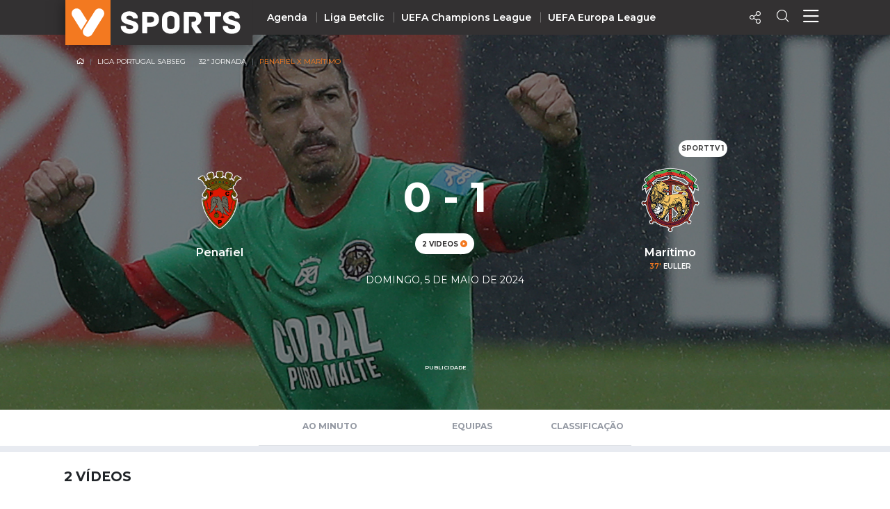

--- FILE ---
content_type: text/html; charset=UTF-8
request_url: https://vsports.pt/vsports/jogo/ii-liga/penafiel-maritimo/17154
body_size: 16683
content:
<!doctype html>
<html lang="pt">
<!-- nº content0--><!-- url contenthttps://sportscam.vsports.pt/api/content/count/by/event/16201/?country=US--><head>
    
    <meta charset="utf-8">
    <meta http-equiv="X-UA-Compatible" content="IE=edge">
    
<meta property="fb:pages" content="679169712182282" />
<title>Penafiel 0-1 Marítimo</title>
<meta name="description" content="Penafiel 0-1 Marítimo - Destaques - Veja o Resumo do Jogo,  Golos, Casos e outros lances assim como os últimos Confrontos entre as equipas."></meta>
<meta property="og:url" content="https://vsports.pt/vsports/jogo/ii-liga/penafiel-maritimo/17154" />
<meta property="og:type" content="website" />
<meta property="og:description" content="Penafiel 0-1 Marítimo - Destaques - Veja o Resumo do Jogo,  Golos, Casos e outros lances assim como os últimos Confrontos entre as equipas." />
<meta property="og:image" content="https://organizer-assets.vsports.pt/media/game_cover/Foto_22_copy.webp" />
<meta property="og:image:type" content="image/jpeg" />
<meta property="og:image:width" content="400" />
<meta property="og:image:height" content="300" />
<meta name="title" content="Penafiel 0-1 Marítimo" />
<meta property="og:title" content="Penafiel 0-1 Marítimo">
<link rel="image_src" href="https://organizer-assets.vsports.pt/media/game_cover/Foto_22_copy.webp" />
<meta name="twitter:card" content="summary_large_image" />
<meta name="twitter:site" content="@vsports_pt" />
<meta name="twitter:creator" content="@vsports_pt" />
<meta name="twitter:title" content="Penafiel 0-1 Marítimo" />
<meta name="twitter:description" content="Penafiel 0-1 Marítimo - Destaques - Veja o Resumo do Jogo,  Golos, Casos e outros lances assim como os últimos Confrontos entre as equipas." />
<meta name="twitter:image" content="https://organizer-assets.vsports.pt/media/game_cover/Foto_22_copy.webp">    <meta id="viewport" name="viewport" content="width=device-width, minimum-scale=1.0, maximum-scale=1.0, initial-scale=1, shrink-to-fit=no">
    <!-- Ligação aos widgets OPTA -->
    <link rel="stylesheet" href="//code.jquery.com/ui/1.12.0/themes/base/jquery-ui.css">
    <link rel="stylesheet" href="//secure.widget.cloud.opta.net/v3/css/v3-mobile.football.opta-widgets.css">
    <link rel="stylesheet" href="//secure.widget.cloud.opta.net/v3/css/v3.football.opta-widgets.css">
    <!-- Fim Ligação aos widgets OPTA -->
    <link rel="stylesheet" media="all" href="/build/css/generic.css">
    <link rel="stylesheet" media="all" href="/css/vsports.css">
    <!-- scripts -->
    <script src="/build/js/script.js" crossorigin="anonymous"></script>
    <script src="//secure.widget.cloud.opta.net/v3/v3.opta-widgets.js"></script>
    <!-- lozad -->
    <script src="https://cdn.jsdelivr.net/npm/lozad/dist/lozad.min.js"></script>
    <!-- Fim dos Scripts -->
    <link rel="icon" sizes="32x32" type="image/png" href="/images/badge_VSPORTS.png">

    <!-- Marcação JSON-LD gerada pelo Assistente de Marcação para Dados Estruturados Google. -->
    <!-- Eventos -->
<script type="application/ld+json">
  {
    "@context": "http://schema.org/",
    "@type": "SportsEvent",
    "eventAttendanceMode": "https://schema.org/MixedEventAttendanceMode",
    "eventStatus": "https://schema.org/EventScheduled",
    "startDate": "2024-05-05T11:00+00:00",   
    "endDate": "2024-05-06T11:00+00:00",       
    "name": "⚽ Penafiel X Marítimo " ,
    "description": "Jogo Liga Portugal SABSEG - 32ª Jornada - Penafiel X Marítimo",
    "image":"https://organizer-assets.vsports.pt/media/game_cover/Foto_22_copy.webp",
    
    "url": "https://vsports.pt/vsports/jogo/ii-liga/penafiel-maritimo/17154",

    "organizer": {
      "@type": "Organization",
      "name": "VSPORTS",
      "url": "https://vsports.pt/vsports/jogo/ii-liga/penafiel-maritimo/17154"
    },
    
    "awayTeam": {
      "@type":"Thing",
      "name":"Marítimo ",
      "image": "https://inductor-assets.vsports.pt/media/team/T0000007_PBdmQ6q.png"
    },
    "homeTeam": {
      "@type":"Thing",
      "name": "Penafiel",
      "image": "https://inductor-assets.vsports.pt/media/team/T0000154.png"
    },
    "location": {
      "@type": "Place",
      "name": "Estádio Municipal 25 de Abril - Penafiel",
      "address": {
        "@type":"PostalAddress",
        "streetAddress" : "Rua Futebol Clube de Penafiel",
        "addressLocality" : "Penafiel",
        "addressCountry" : "PT"
      }
    },
    "offers" : {
      "@type" : "Offer",
      "price" : "0",
      "availability": "https://schema.org/InStock",
      "url": "https://vsports.pt/vsports/jogo/ii-liga/penafiel-maritimo/17154",
      "priceCurrency": "EUR",
      "validFrom": "2015-05-21T12:00"
    },
    "performer":[
      {
      "@type":"Organization",
      "name":"Penafiel"
      },
      {
      "@type":"Organization",
      "name":"Liga Portugal SABSEG"
      }
    ]
  }
</script>
<!-- Bussula -->
<script type="application/ld+json">
{
"@context": "https://schema.org",
  "@type": "BreadcrumbList",
    "itemListElement": [{
      "@type": "ListItem",
      "position": 1,
      "name": "Liga Portugal SABSEG",
      "item": "https://www.vsports.pt/vsports/competicao/ii-liga/24/"
    },{
      "@type": "ListItem",
      "position": 2,
      "name": "32ª Jornada",
      "item": "https://www.vsports.pt/vsports/competicao/ii-liga/24/jornadas/2901"
    }]
}
</script>
    <!-- script moment timezone -->
    <script src="https://cdnjs.cloudflare.com/ajax/libs/moment.js/2.30.1/moment.min.js"></script>
    <script src="https://cdnjs.cloudflare.com/ajax/libs/moment-timezone/0.5.13/moment-timezone-with-data.js"></script>
    <!-- fim script moment timezone -->
    
    <style>
    .gameBanner .imgBanner img {
        max-height: 195px;
    }
    .gameBanner .container p {
        /*font-size: 0.9rem;*/
    }
    @media (min-width: 1200px) {
        .gameBanner .imgBanner img {
            max-height: 540px;
        }
        .gameBanner .container p {
            /*font-size: 1rem;*/
        }
    }
    @media (max-width: 767px) {
        .gameBanner .awayTeam .badge-logo {
            max-height: 30px;
            max-width: 70px;
        }
    }
    </style>
</head>

<body>
    <!-- Header Component -->
    <header class="header">
        <script type="application/ld+json">
{
  "@context":"http://schema.org",
  "@type":"ItemList",
  "itemListElement":[
    {
      "@type":"SiteNavigationElement",
      "position":1,
      "name": "Homepage",
      "description": "Vídeos dos golos e jogadas - VSPORTS",
      "url":"https://www.vsports.pt/"
    },
    {
      "@type":"SiteNavigationElement",
      "position":2,
      "name": "Liga Portugal Betclic",
      "description": "Época 2023/2024 - Liga Portugal Betclic - VSPORTS",
      "url":"https://www.vsports.pt/vsports/competicao/i-liga/24/"
    },
    {
      "@type":"SiteNavigationElement",
      "position":3,
      "name": "Taça de Portugal",
      "description": "Época 2023/2024 - Taça de Portugal Placard - VSPORTS",
      "url":"https://www.vsports.pt/vsports/competicao/taca-portugal/24/"
    },
    {
      "@type":"SiteNavigationElement",
      "position":4,
      "name": "Allianz Cup",
      "description": "Época 2023/2024 - Allianz Cup - VSPORTS",
      "url":"https://www.vsports.pt/vsports/competicao/taca-liga/24/"
    }
  ]
}
</script>

<style type="text/css">
    .header .header--desktop .header__menu-container .col + .col.centro 
    {
        display: block;
    }
    .header .header--desktop .header__menu-container .header__menu-title.centro
    {
        position: relative;
        left: 12%;
    }
    .header .header--desktop .header__menu-container {
        height: 650px;
    }
    .header .header--desktop .header__menu-container .header__menu {
        height: 70%;
    }
    .header .header--desktop .header__menu-container .header__menu-title
    {
        margin-bottom: 30px;
    }
    ul#first li:first-child a {
        color: #f37920;
    }
</style>

<!-- Header Mobile -->
<div class="header--mobile d-lg-none">
    <div class="container-fluid header__wrapper">
        <div class="row header__row">
            <div class="header__left"><img src="/build/imgs/header/mobile/marca.svg" alt="vsports" onclick="javascript:location.href='//www.vsports.pt'"></div>
            <div class="header__middle">
                                
                                <h6 class="text-uppercase pl-2 pt-2"><a href=""></a></h6>
                            </div>
            <div class="header__right">
                <!--<div class="header__right__action"><a href="https://vsports.pt/noticias/"><span class="fas fa-newspaper" aria-hidden="true"></span></a></div>-->
                <!--<div class="header__right__action"><a href="https://vsports.pt/videos/"><span class="fas fa-video" aria-hidden="true"></span></a></div>-->
                <div class="header__right__action" id="social-video">
                    <a class="button"><span class="icon-Share"></span></a>
                    <div class="social twitter share-popover"><span class='icon-Twitter'></span></div>
                    <div class="social Whatsapp share-popover"><span class="icon-Whatsapp"></span></div>
                    <div class="social telegram share-popover"><span class="icon-telegram"></span></div>
                    <div class="social facebook share-popover"><span class='icon-Facebook'></span></div>
                </div>
                <div class="header__right__action">
                    <a href="#!" class="search-link text-decoration-none"><i class="icon-Search"></i></a>
                </div>
                <div class="header__right__action">
                    <a href="#!" class="menu-link text-decoration-none"><i class="icon-Menu"></i></a>
                </div>
            </div>
        </div>
    </div>

    
    <!-- Menu Container -->
    <div class="header__menu-container">
        <!--<div class="header__menu-title">Competição</div>-->
        <div class="header__menu" style="margin-top: 20px;">
            <ul class="col">
                <li><div class="header__menu-title">Nacional</div></li>
                                                <li><a class="" href="https://vsports.pt/vsports/competicao/playoff/25/">Playoff</a></li>
                                                        <li><a class="" href="https://vsports.pt/vsports/competicao/i-liga/30/">Liga Betclic</a></li>
                                                        <li><a class="" href="https://vsports.pt/vsports/competicao/ii-liga/30/">Liga Meu Super</a></li>
                                                        <li><a class="" href="https://vsports.pt/vsports/competicao/taca-portugal/30/">Taça Generali Tranquilidade</a></li>
                                                        <li><a class="" href="https://vsports.pt/vsports/competicao/taca-liga/30/">Allianz Cup</a></li>
                                                        <li><a class="" href="https://vsports.pt/vsports/competicao/supertaca/30/">Supertaça</a></li>
                                    </ul>
            <ul class="col">
                                                <li><a class="" href="https://vsports.pt/vsports/equipa/sporting/v6">Sporting</a></li>
                                                        <li><a class="" href="https://vsports.pt/vsports/equipa/sporting/v15">Benfica</a></li>
                                                        <li><a class="" href="https://vsports.pt/vsports/equipa/fc-porto/v7">FC Porto</a></li>
                                    </ul>
            <ul class="col">
                <li><div class="header__menu-title">Internacional</div></li>
                                                <li><a class="" href="https://vsports.pt/vsports/competicao/champions-league/30/">UEFA Champions League</a></li>
                                                        <li><a class="" href="https://vsports.pt/vsports/competicao/europa-league/30/">UEFA Europa League</a></li>
                                                        <li><a class="" href="https://vsports.pt/vsports/competicao/conference-league/30/">UEFA Conference League</a></li>
                                                        <li><a class="" href="https://vsports.pt/vsports/competicao/premier-league/30/">Premier League</a></li>
                                                        <li><a class="" href="https://vsports.pt/vsports/competicao/bundesliga/30/">Bundesliga</a></li>
                                                        <li><a class="" href="https://vsports.pt/vsports/competicao/la-liga/30/">La Liga</a></li>
                                                        <li><a class="" href="https://vsports.pt/vsports/competicao/serie-a/30/">Serie A</a></li>
                                                        <li><a class="" href="https://vsports.pt/vsports/competicao/ligue-1/30/">Ligue 1</a></li>
                                                        <li><a class="" href="https://vsports.pt/vsports/competicao/super-lig/30/">Süper Lig</a></li>
                                                        <li><a class="" href="https://vsports.pt/vsports/competicao/sa-pro-league/30/">Saudi Pro League</a></li>
                                                        <li><a class="" href="https://vsports.pt/vsports/competicao/mls/30/">MLS</a></li>
                                                        <li><a class="" href="https://vsports.pt/vsports/competicao/br-serie-a/31/">Brasileirão</a></li>
                                                        <li><a class="" href="https://vsports.pt/vsports/competicao/nations-league/25/">UEFA Nations League</a></li>
                                    </ul>
            <ul class="col" id="first">
                                                <li><a class="" href="https://vsports.pt/vsports/agenda/">Agenda</a></li>
                                                        <li><a class="" href="https://vsports.pt/videos/">Vídeos</a></li>
                                                        <li><a class="" href="https://vsports.pt/vsports/playlists/all">Playlists</a></li>
                                                        <li><a class="" href="https://vsports.pt/vsports/match-story/all">MatchStories</a></li>
                                                        <li><a class="" href="https://vsports.pt/noticias/story">Notícias</a></li>
                                    </ul>
        </div>
    </div>
</div>
<!-- Header Desktop -->
<div class="header--desktop d-lg-flex">
    <div class="container header__wrapper">
        <div class="row header__row">
            <div class="header__left">
                <a href="//vsports.pt"><img src="/build/imgs/header/desktop/logo.svg" alt="vsports"></a>
            </div>
            <div class="header__middle">
                <ul>
                                                        <li><a class="" href="https://vsports.pt/vsports/agenda/">Agenda</a></li>
                                                                    <li><a class="" href="https://vsports.pt/vsports/competicao/i-liga/30/">Liga Betclic</a></li>
                                                                    <li><a class="" href="https://vsports.pt/vsports/competicao/champions-league/30/">UEFA Champions League</a></li>
                                                                    <li><a class="" href="https://vsports.pt/vsports/competicao/europa-league/30/">UEFA Europa League</a></li>
                                                </ul>
            </div>
            <div class="header__right">
                <!--<div class="header__right__action"><a href="https://vsports.pt/noticias/"><span class="fas fa-newspaper" aria-hidden="true"></span></a></div>-->
                <!--<div class="header__right__action"><a href="https://vsports.pt/videos/"><span class="fas fa-video" aria-hidden="true"></span></a></div>-->

                <div class="header__right__action">
                    <a class="button"><span class="icon-Share"></span></a>
                    <div class="social twitter share-popover"><span class='icon-Twitter'></span></div>
                    <div class="social facebook share-popover"><span class='icon-Facebook'></span></div>
                </div>
                <div class="header__right__action">
                    <a href="#!" class="search-link text-decoration-none"><span class="icon-Search" aria-hidden="true"></span></a>
                </div>
                <div class="header__right__action">
                    <a href="#!" class="menu-link text-decoration-none"><i class="icon-Menu"></i></a>
                </div>
            </div>
        </div>
    </div>

    <!-- Search Container -->
    <div class="header__search-container">
    <div class="input-row py-3">
        <div class="header__search-icon">
            <i class="icon-Search"></i>
        </div>
        <form id="fb_expand" method="post" action="/search.php">
            <input type="text" class="header__search-input" placeholder="Pesquisar..." aria-label="Search" aria-describedby="button-addon2" id="searchMe">
        </form>
        <div class="header__search-close">
            <i class="icon-Close"></i>
        </div>
    </div>
    <!--<div class="search-tabs">
        <div class="row">
            <div class="col-4 offset-4">
                <ul class="nav nav-tabs">
                    <li class="nav-item">
                        <a class="nav-link active" href="#" data-toggle="tab">Vídeos</a>
                    </li>
                    <li class="nav-item">
                        <a class="nav-link" href="#" data-toggle="tab" id="equipas">Equipas</a>
                    </li>
                    <li class="nav-item">
                        <a class="nav-link" href="#" data-toggle="tab">Jogos</a>
                    </li>
                    <li class="nav-item">
                        <a class="nav-link" href="#" data-toggle="tab">Noticias</a>
                    </li>
                </ul>
            </div>
        </div>
        <hr class="separator">
    </div>-->
    <div class="results">
        <div class="results-selector px-0">
            <div class="row">
                <div class="results-selector-group d-inline-flex col-12 px-0">
                    <div class="results-num col-4">
                        <p id="resultados">Resultados</p>
                    </div>
                    <div class="col-3 offset-1 text-center p-2">
                        <select class="btn-dropdown" id="elementId">
                            <option value="liga-nos">I Liga</option>
                            <option value="ii-liga">II Liga</option>
                            <option value="taca-portugal">Taça de Portugal</option>
                            <option value="allianz-cup">Taça da Liga</option>
                            <!--<option value="premier-league">Liga Inglesa</option>-->
                            <option value="serie-a">Liga Italiana</option>
                        </select>
                    </div>
                    <div class="search-btns text-center p-2 col-4">
                        <div class="row">
                            <div class="col-4 pr-1 pl-1">
                                <button type="button" class="btn btn-outline-secondary active" id="more_dt">+ Recentes</button>
                            </div>
                            <div class="col-5 pr-1 pl-1">
                                <button type="button" class="btn btn-outline-secondary more_vws" id="more_vws">+ Visualizados</button>
                            </div>
                            <div class="col-3 pr-1 pl-1">
                                <button type="button" class="btn btn-outline-secondary" data-toggle="modal" data-target="#filterModal" id="filtro">Filtrar</button>
                            </div>
                        </div>
                    </div>
                </div>
            </div>
        </div>

       <div class="results-container d-none d-sm-block">
            <div class="results-container-grid">
                <!-- Videos -->
                <div id="loading"></div>
                <div class="row pb-4" id="txtHint"></div>
                <div id="feedback"></div>
            </div>
        </div>
         <!--<section class="pub-wrapper">
            <div class="col-3 d-none d-md-block"></div>
            <div class="container  d-flex flex-column justify-content-center col-12 col-md-12 pt-3 pb-4 px-0 mb-2 d-block text-center">
                <p class="text-uppercase text-center">Publicidade</p>
                <div class="d-none d-md-block"><div data-pub="appNexus" data-pub-siteid="SPORTINVEST_Vsports" data-pub-pageid="ARTICLE_ROS" data-pub-formatid="Leaderboard" data-pub-target="cpid=desporto;category=vsports;subcategory=match;" data-pub-lazy="true"></div></div>
                <div class="d-block d-md-none"><div data-pub="appNexus" data-pub-siteid="SPORTINVEST_Vsports" data-pub-pageid="ARTICLE_ROS" data-pub-formatid="MPU" data-pub-target="cpid=desporto;category=vsports;subcategory=match;" style="margin:auto;" data-pub-lazy="true"></div></div>
            </div>
            <div class="col-3 d-none d-md-block"></div>
        </section>-->
    </div>
</div>  
    <!-- Fim Search -->

    <!-- Menu Container -->
    <div class="header__menu-container">
        <div class="header__menu container">
            <div class="row">
                <div class="col">
                <div class="header__menu-title">Nacional</div>
                    <ul class="mb-4">
                                                                <li><a class="" href="https://vsports.pt/vsports/competicao/i-liga/30/">Liga Betclic</a></li>
                                                                        <li><a class="" href="https://vsports.pt/vsports/competicao/ii-liga/30/">Liga Meu Super</a></li>
                                                                        <li><a class="" href="https://vsports.pt/vsports/competicao/taca-liga/30/">Allianz Cup</a></li>
                                                                        <li><a class="" href="https://vsports.pt/vsports/competicao/taca-portugal/30/">Taça Generali Tranquilidade</a></li>
                                                                        <li><a class="" href="https://vsports.pt/vsports/competicao/supertaca/30/">Supertaça</a></li>
                                                                        <li><a class="" href="https://vsports.pt/vsports/competicao/playoff/25/">Playoff</a></li>
                                                    </ul>

                    <ul>
                                                                <li><a class="" href="https://vsports.pt/vsports/equipa/sporting/v6">Sporting</a></li>
                                                                            <li><a class="" href="https://vsports.pt/vsports/equipa/sporting/v15">Benfica</a></li>
                                                                            <li><a class="" href="https://vsports.pt/vsports/equipa/fc-porto/v7">FC Porto</a></li>
                                                        </ul>
                </div>
                <div class="col centro">
                    <div class="header__menu-title centro">Internacional</div>
                    <ul>
                                                                <li><a class="" href="https://vsports.pt/vsports/competicao/champions-league/30/">UEFA Champions League</a></li>
                                                                            <li><a class="" href="https://vsports.pt/vsports/competicao/europa-league/30/">UEFA Europa League</a></li>
                                                                            <li><a class="" href="https://vsports.pt/vsports/competicao/conference-league/30/">UEFA Conference League</a></li>
                                                                            <li><a class="" href="https://vsports.pt/vsports/competicao/premier-league/30/">Premier League</a></li>
                                                                            <li><a class="" href="https://vsports.pt/vsports/competicao/la-liga/30/">La Liga</a></li>
                                                                            <li><a class="" href="https://vsports.pt/vsports/competicao/bundesliga/30/">Bundesliga</a></li>
                                                                            <li><a class="" href="https://vsports.pt/vsports/competicao/serie-a/30/">Serie A</a></li>
                                                                            <li><a class="" href="https://vsports.pt/vsports/competicao/ligue-1/30/">Ligue 1</a></li>
                                                                            <li><a class="" href="https://vsports.pt/vsports/competicao/super-lig/30/">Süper Lig</a></li>
                                                                            <li><a class="" href="https://vsports.pt/vsports/competicao/sa-pro-league/30/">Saudi Pro League</a></li>
                                                                            <li><a class="" href="https://vsports.pt/vsports/competicao/mls/30/">MLS</a></li>
                                                                            <li><a class="" href="https://vsports.pt/vsports/competicao/br-serie-a/31/">Brasileirão</a></li>
                                                                            <li><a class="" href="https://vsports.pt/vsports/competicao/nations-league/25/">UEFA Nations League</a></li>
                                                        </ul>
                </div>
                <div class="col">
                    <ul id="first">
                                                                <li><a class="" href="https://vsports.pt/vsports/agenda/">Agenda</a></li>
                                                                        <li><a class="" href="https://vsports.pt/videos/">Vídeos</a></li>
                                                                        <li><a class="" href="https://vsports.pt/noticias/">Notícias</a></li>
                                                                        <li><a class="" href="https://vsports.pt/vsports/playlists/all">Playlists</a></li>
                                                                        <li><a class="" href="https://vsports.pt/vsports/match-story/all">MatchStories</a></li>
                                                    </ul>
                </div>
            </div>
        </div>
    </div>
</div>

<!-- Search Container Funcionalidades -->

<script>
$(function() {
  var timer;
  $("#searchMe").keyup(function() {
    if (event.keyCode === 13) {
        event.preventDefault();
        return false;
    }
    clearTimeout(timer);
    var ms = 400; // milliseconds
    var val = this.value;
    timer = setTimeout(function() {
      showHint(val);
    }, ms);
  });
});

$('form').on('keypress', function(event) {
  if (event.keyCode === 13) {
    event.preventDefault();
  }
});

var currId;
var addurl = "";
$('a[data-toggle="tab"]').on('shown.bs.tab', function (e) {
  currId = $(e.target).attr("id");
})
$(".header__search-close").click(function() {
    $('#txtHint').empty(); 
    $('#resultados').empty();  
});
$("#more_vws").click(function() {
    $('#more_dt').removeClass('active');
    $(this).addClass("active");
    val = $('.header__search-input').val();
    showHint(val);
});
$("#more_dt").click(function() {
    $('#more_vws').removeClass('active');
    $(this).addClass("active");
    val = $('.header__search-input').val();
    showHint(val);
});
$('select#elementId').on('change', function() {
    //$('#more_dt').removeClass("active");
    //$('#more_vws').removeClass('active');
    val = $('.header__search-input').val();
    showHint(val);
});

$("#filtro").click(function() {
    $(this).addClass("active");
});

function showHint(str) {
    var e = document.getElementById("elementId");
    var value = e.options[e.selectedIndex].value;
    var competicao;
    var addurl = "";
    var query_url = "";

    query_url = "";
    

    if ($("#more_vws").hasClass("active")) {
        addurl = "&sort=views";
    }

    if (value == "liga-nos")
    {
        competicao = "cp=1&";
    }
    else if (value == "taca-portugal")
    {
        competicao = "cp=7&";
    }
    else if (value == "allianz-cup")
    {
        competicao = "cp=9&";
    }
    else if (value == "premier-league")
    {
        competicao = "cp=32&";
    }
    else if (value == "serie-a")
    {
        competicao = "cp=34&";
    }
    else if (value == "ii-liga")
    {
        competicao = "cp=14&";
    }
    else
    {
        competicao = "";
    }

    if (str.length < 4) {
        document.getElementById("txtHint").innerHTML = "";
        return;
    } else {
        var xmlhttp = new XMLHttpRequest();
        xmlhttp.onreadystatechange = function() {
            if (this.readyState == 4 && this.status == 200) {
                document.getElementById("loading").innerHTML = '';
                document.getElementById("txtHint").innerHTML = this.responseText;
                $('#resultados').empty();
                $('#resultados').text($('#count').text() + " Resultados");

                $('.video-btn-pesquisa').click(function() {
                    $videoSrc = $(this).data("src");
                    title = $(this).data("title");
                    description = $(this).data("desc");
                    share_url = $(this).data("share");
                    embed = $(this).data("embed");
                    views = $(this).data("views");
                    twitter = $(this).data("twitter");

                    if (twitter == undefined)
                    {
                        twitter = '';
                    }

                    $(".title h4").empty();
                    $(".description").empty();
                    $("#embed").empty();
                    $(".views").empty();
                     $("#link").empty();

                    $(".title h4").append(title);
                    $(".description").append(description);
                    $(".views").append(views + " VISUALIZAÇÕES");
                    $("#embed").append(htmlEntities(embed));
                    $("#link").append(share_url);

                    $("a.newtab").attr("href", share_url);

                    setShareLinksModal();
                });
            }
        };
        document.getElementById("loading").innerHTML = '<button style="margin-bottom:5px;" class="btn btn-secondary" type="button"><span class="spinner-border spinner-border-sm" role="status" aria-hidden="true"></span> Loading...</button>';
        xmlhttp.open("GET", "/config/configurator_search.php?" + competicao + "q=" + str + addurl + query_url, true);
        xmlhttp.send();
    }
}
</script>  
<!-- Fim Search Funcionalidades -->    </header>

                <div class="gameBanner mb-md-4 px-md-0 mx-md-0">
                <div class="imgBanner"><img src="https://organizer-assets.vsports.pt/media/game_cover/Foto_22_copy.webp" alt="https://organizer-assets.vsports.pt/media/game_cover/Foto_22_copy.webp"></div>
                <section class="container py-4">
                    <div class="breadcrumbNav-durante d-none d-md-block">
                        <nav aria-label="breadcrumb">
                            <ol class="breadcrumb" itemscope itemtype="http://www.schema.org/SiteNavigationElement">
                                <li class="breadcrumb-item"><a href="//www.vsports.pt"><i class="icon-Home"></i></a></li>
                                <li class="breadcrumb-item" itemprop="name"><a itemprop="url" href="/vsports/competicao/ii-liga/24/">Liga Portugal SABSEG</a></li>
                                <li class="breadcrumb-item" itemprop="name"><a itemprop="url" href="/vsports/competicao/ii-liga/24/jornadas/2901">32ª Jornada</a></li>
                                <li class="breadcrumb-item active" aria-current="page">Penafiel X Marítimo</li>
                            </ol>
                        </nav>
                    </div>
                                        <h3 class="text-center d-none d-md-block"></h3>
                    <div class="row gameInfo">
                        <div class="d-none d-md-block col-md-2"></div>
                        <div class="homeTeam col-4 col-md-2 text-center">
                        </div>
                        <div class="col-4 text-center pr-1 pl-1">
                                                                                                            </div>
                        <div class="awayTeam col-4 col-md-4 text-center">
                                                            <span class="badge badge-pill badge-logo">
                                    <div class="row">
                                         
                                            <div class="col-12" style="line-height: normal;">SportTV 1</div>
                                                                            </div>    
                                </span>
                                                        
                        </div>
                    </div>
                    <div class="row pt-3">
                        <div class="d-none d-md-block col-md-1"></div>
                        <div class="homeTeam col-4 col-md-3 text-center pl-0 pl-md-2 pr-0 pr-md-2">
                            <a href="/vsports/equipa/penafiel/v22"><img class="img-fluid" src="https://inductor-assets.vsports.pt/media/team/T0000154.png" alt="Penafiel"></a>
                            <p class="mb-0 mt-0 mt-md-3">Penafiel</p>
                                                                                                            </div>
                        <div class="col-4 text-center pr-1 pl-1">
                            <div class="score py-2">
                                <h1>0 - 1</h1>                                                            </div>
                            <div class="videoBadge">
                                <span class="badge badge-pill badge-primary">2 videos <i class="icon-Play"></i></span>                            </div>
                        </div>
                        <div class="awayTeam col-4 col-md-3 text-center pl-0 pl-md-2 pr-0 pr-md-2">
                            <a href="/vsports/equipa/maritimo/v16"><img class="img-fluid" src="https://inductor-assets.vsports.pt/media/team/T0000007_PBdmQ6q.png" alt="Marítimo"></a>
                            <p class="mb-0 mt-0 mt-md-3">Marítimo</p>
                                                        <p class='marcador mt-0 mb-0 d-none d-md-block'> <span class='minute'>37'</span> Euller </p>                                                    </div>
                        <div class="d-none d-md-block col-md-1"></div>
                    </div>
                    <div class="commentGame text-center d-block d-md-block">
                        <small>domingo, 5 de maio de 2024</small><br>
                                            </div>
                </section>
            </div>
        
    <!--**Ad Desktop*******-->
    <style>
        #pub-wrapper 
        {
            width: 728px;
        }
        #pub-wrapper div 
        {
            max-height:90px;
        }
        #pub-wrapper div iframe 
        {
            max-height: 90px;
        }
    </style>
    <section class="container d-none d-md-block">
        <div class="row justify-content-center">
            <div id="pub-wrapper" class="pub-wrapper pub-highlight justify-content-center pt-3 pb-4">
                <p class="text-uppercase text-center">Publicidade</p>
                <div style="max-height:90px;" data-pub="appNexus" data-pub-siteid="SPORTINVEST_Vsports" data-pub-pageid="ARTICLE_ROS" data-pub-formatid="Leaderboard" data-pub-target="cpid=desporto;category=vsports;subcategory=match;"></div>
            </div>
        </div>
    </section>
        <!--TABS-->
    <section class="container pt-0 px-0 px-md-4 menu-tabs-durante">
        <div class="row">
            <div class="col-3 d-none d-md-block"></div>
            <div class="col-12 col-md-6">
                <ul class="nav nav-tabs" id="myTab" role="tablist">
                  <!-- Apenas Disponibilizar as Seguintes Épocas -->
                                                      
                  
                                    
                                      <!-- entra vsports -->
                                    
                  
                  
                                    
                  <!-- tentativa media sportscam --> 
                                    <!-- tentativa media sportscam -->


                                                      
                                    
                                                                    
                  
                                    
                                    
                  <!-- Apenas Disponibilizar as Seguintes Épocas -->
                                    <li class="nav-item">
                    <a class="nav-link " id="minuto-tab" data-toggle="tab" href="#minuto" role="tab" aria-controls="minuto" aria-selected="false" onclick="setGetParameter('tab','minuto')">Ao Minuto</a>
                  </li>
                  
                   <!-- Jogo terminado ou a decorrer --> 
                                    <!-- Apenas Disponibilizar as Seguintes Épocas -->
                   
                  <li class="nav-item">
                    <a class="nav-link " id="equipas-tab" data-toggle="tab" href="#equipas" role="tab" aria-controls="equipas" aria-selected="false" onclick="setGetParameter('tab','equipas')">Equipas</a>
                  </li>
                                    
                                      <a class="nav-link " id="classificacao-tab" data-toggle="tab" href="#classificacao" role="tab" aria-controls="classificacao" aria-selected="false" onclick="setGetParameter('tab','classificacao')">Classificação</a>
                  
                </ul>
            </div>
            <div class="col-3 d-none d-md-block"></div>
        </div>
        </div>
    </section>
    <section class="tab-content tab-content-border">
        <div class="tab-pane active" id="destaques" role="tabpanel" aria-labelledby="destaques-tab">
                    </div>
        <div class="tab-pane active" id="videos" role="tabpanel" aria-labelledby="videos-tab">
                                                <!-- https://apism.vsports.pt/vdo-pesquisa-sec?vsports&gm=17154 -->                    <section class="container playlist">
        <div class="row numVideos-row">
        <h4 class="my-0 pb-3 pl-2"><span class="numVideos">2</span> Vídeos</h4>
    </div>


    <style>
    .overflow-auto {
        overflow: auto !important;
    }
    </style>    
    <div class="mt-4 mb-4 text-center overflow-auto">
        <div class="btn-group" role="group" aria-label="Menu">
            <button type="button" class="btn btn-outline-secondary btn-sm tab-link" data-div="type">Todos</button>
            <button type="button" class="btn btn-outline-secondary btn-sm tab-link" data-div="type_goal">Golos</button>
            <button type="button" class="btn btn-outline-secondary btn-sm tab-link" data-div="type_moment">Jogadas</button>
            <button type="button" class="btn btn-outline-secondary btn-sm tab-link" data-div="type_controversial">Casos</button>
            <button type="button" class="btn btn-outline-secondary btn-sm tab-link" data-div="type_cards">Cartões</button>
            <button type="button" class="btn btn-outline-secondary btn-sm tab-link" data-div="type_resume">Resumo</button>
        </div>
    </div>
    <script type="text/javascript">
        $('.tab-link').click(function(){
            $('.numVideos-row').hide();

            $('.tab-link').removeClass('active'); 
            $(this).addClass("active"); 
            var contClass = $(this).data('div');
            $('.content_video').hide().filter('.' + contClass).show();

            if (contClass == 'type') {
                $('.numVideos-row').show();
                $('.video_pub').show();

                if (window.matchMedia("(min-width: 768px)").matches) {
                    $('.min_pub_md').addClass('d-md-block');
                } else {
                    $('.min_pub').removeClass('d-md-block');
                    $('.min_pub').removeClass('d-none');
                }
            } else {
                $('.video_pub').hide();

                if (window.matchMedia("(min-width: 768px)").matches) {
                    $('.min_pub_md').removeClass('d-md-block');
                } else {
                    $('.min_pub').addClass('d-none');
                } 
            }
        })
    </script>


    <div class="row">
                        <div class="col-sm-3 col-md-3 content_video type type_resume">
            <div class="card mb-5 d-none d-sm-block">
                <a class="video-btn" data-toggle="modal" data-target="#exampleModal" data-src="https://vsports.pt/vsports/modal/liga-portugal-sabseg-32-jornada-resumo-penafiel-0-1-maritimo-96958" data-title="Liga Portugal SABSEG (32ª Jornada): Resumo Penafiel 0-1 Marítimo" data-desc="FC Penafiel-Marítimo M.: Fim da partida!" data-share="https://vsports.pt/vsports/vod/liga-portugal-sabseg-32-jornada-resumo-penafiel-0-1-maritimo-96958" data-embed="<iframe width='100%' height='100%' id='vsports-embd-96958' src='https://vsports.pt/vsports/embd/liga-portugal-sabseg-32-jornada-resumo-penafiel-0-1-maritimo-96958?autostart=false' frameborder='0' scrolling='no' webkitallowfullscreen mozallowfullscreen allowfullscreen ></iframe><script src='//vsports.pt/video/vsports-embd-scripts?vid=96958'></script>" data-twitter="">
                    <div class="card-overlay-container">
                        <div class="card-overlay card-overlay-carousel">
                            <i class="icon-Play icon-Play-carousel"></i>
                        </div>
                        <img class="card-img-top lozad" data-src="https://stc.vsports.pt/pic/iiliga/2324/GkrsPna1ZKCWMfiNbTrgt.jpg" alt="Liga Portugal SABSEG (32ª Jornada): Resumo Penafiel 0-1 Marítimo">
                    </div>
                </a>    
                <div class="card-body">
                    <div class="card-title">Liga Portugal SABSEG (32ª Jornada): Resumo Penafiel 0-1 Marítimo</div>
                    <div class="card-tag text-muted ">97 <span class="fas fa-eye" aria-hidden="true"></span> | 2024-05-05 14:24:09</div>
                </div>
            </div>
            <div class="card card-horizontal mb-2 pb-2 d-sm-none">
                <div class="card-search-horizontal__image">
                                            <a href="https://stories.vsports.pt/vsports/jogo/ii-liga/penafiel-maritimo/17154/story?utm_campaign=site_all" target="_blank">
                                            <div class="card-overlay-container">
                            <div class="card-overlay card-overlay-carousel">
                                <i class="icon-Play icon-Play-search"></i>
                            </div>
                            <img src="https://stc.vsports.pt/pic/iiliga/2324/GkrsPna1ZKCWMfiNbTrgt.jpg" alt="Liga Portugal SABSEG (32ª Jornada): Resumo Penafiel 0-1 Marítimo">
                        </div>
                    </a>
                </div>
                <div class="card-horizontal__content">
                    <div class="card-body">
                        <p class="card-title">Liga Portugal SABSEG (32ª Jornada): Resumo Penafiel 0-1 Marítimo</p>
                        <div class="card-tag">97 <span class="fas fa-eye" aria-hidden="true"></span> | 2024-05-05 14:24:09</div>
                    </div>
                </div>
            </div>
        </div>   

                
                                <div class="col-sm-3 col-md-3 content_video type type_goal">
            <div class="card mb-5 d-none d-sm-block">
                <a class="video-btn" data-toggle="modal" data-target="#exampleModal" data-src="https://vsports.pt/vsports/modal/golo-maritimo-euller-37-penafiel-0-1-maritimo-96957" data-title="GOLO! Marítimo, Euller aos 37&#039;, Penafiel 0-1 Marítimo" data-desc="Marítimo M.: Euller converte com sucesso a grande penalidade!" data-share="https://vsports.pt/vsports/vod/golo-maritimo-euller-37-penafiel-0-1-maritimo-96957" data-embed="<iframe width='100%' height='100%' id='vsports-embd-96957' src='https://vsports.pt/vsports/embd/golo-maritimo-euller-37-penafiel-0-1-maritimo-96957?autostart=false' frameborder='0' scrolling='no' webkitallowfullscreen mozallowfullscreen allowfullscreen ></iframe><script src='//vsports.pt/video/vsports-embd-scripts?vid=96957'></script>" data-twitter="">
                    <div class="card-overlay-container">
                        <div class="card-overlay card-overlay-carousel">
                            <i class="icon-Play icon-Play-carousel"></i>
                        </div>
                        <img class="card-img-top lozad" data-src="https://stc.vsports.pt/pic/iiliga/2324/Y6BBr1lbIzJOFrgwUX5XR.jpg" alt="GOLO! Marítimo, Euller aos 37&#039;, Penafiel 0-1 Marítimo">
                    </div>
                </a>    
                <div class="card-body">
                    <div class="card-title">GOLO! Marítimo, Euller aos 37', Penafiel 0-1 Marítimo</div>
                    <div class="card-tag text-muted ">186 <span class="fas fa-eye" aria-hidden="true"></span> | 2024-05-05 11:54:27</div>
                </div>
            </div>
            <div class="card card-horizontal mb-2 pb-2 d-sm-none">
                <div class="card-search-horizontal__image">
                        
                        <a href="https://vsports.pt/vsports/vod/golo-maritimo-euller-37-penafiel-0-1-maritimo-96957/story?utm_campaign=site_ss" target="_blank">
                                            <div class="card-overlay-container">
                            <div class="card-overlay card-overlay-carousel">
                                <i class="icon-Play icon-Play-search"></i>
                            </div>
                            <img src="https://stc.vsports.pt/pic/iiliga/2324/Y6BBr1lbIzJOFrgwUX5XR.jpg" alt="GOLO! Marítimo, Euller aos 37&#039;, Penafiel 0-1 Marítimo">
                        </div>
                    </a>
                </div>
                <div class="card-horizontal__content">
                    <div class="card-body">
                        <p class="card-title">GOLO! Marítimo, Euller aos 37', Penafiel 0-1 Marítimo</p>
                        <div class="card-tag">186 <span class="fas fa-eye" aria-hidden="true"></span> | 2024-05-05 11:54:27</div>
                    </div>
                </div>
            </div>
        </div>   

                
                    </div>
    </div>
    </section>

<section class="pub-wrapper">
    <div class="col-3 d-none d-md-block"></div>
    <div class="container  d-flex flex-column justify-content-center col-12 col-md-6 pt-3 pb-4 px-0 mb-2 d-block text-center">
        <p class="text-uppercase text-center">Publicidade</p>
        <div class="d-none d-md-block"><div data-pub="appNexus" data-pub-siteid="SPORTINVEST_Vsports" data-pub-pageid="ARTICLE_ROS" data-pub-formatid="Leaderboard" data-pub-target="cpid=desporto;category=vsports;subcategory=match;"></div></div>
        <div class="d-block d-md-none"><div data-pub="appNexus" data-pub-siteid="SPORTINVEST_Vsports" data-pub-pageid="ARTICLE_ROS" data-pub-formatid="Leaderboard" data-pub-target="cpid=desporto;category=vsports;subcategory=match;" style="margin:auto;"></div></div>
    </div>
    <div class="col-3 d-none d-md-block"></div>
</section>                        
                    </div>
        <!-- tentativa media sportscam -->
        <div class="tab-pane active" id="media" role="tabpanel" aria-labelledby="media-tab">
                    </div>
        <!-- tentativa media sportscam -->
        <div class="tab-pane active" id="minuto" role="tabpanel" aria-labelledby="minuto-tab">
                    </div>
        <div class="tab-pane active" id="equipas" role="tabpanel" aria-labelledby="equipas-tab">
                    </div>
        <div class="tab-pane active" id="classificacao" role="tabpanel" aria-labelledby="classificacao-tab">
                    </div>
        <div class="tab-pane active" id="estatisticas" role="tabpanel" aria-labelledby="estatisticas-tab">
                      </div>
    </section>

    <!--Modal Example-->
    <div class="modal" id="exampleModal" tabindex="-1" role="dialog" aria-labelledby="exampleModalLabel" aria-hidden="true">
    <div class="modal-dialog video-modal modal-dialog-centered" role="document">
        <div class="modal-content">
            <div class="modal-header">
                <div class="embed-responsive embed-responsive-16by9">
                    <iframe class="embed-responsive-item" width="560" height="315" src="" id="video"  allowscriptaccess="always" scrolling="no" allow="accelerometer; autoplay; encrypted-media; gyroscope; picture-in-picture"></iframe>
                </div>
                <button type="button" class="close" data-dismiss="modal" aria-label="Close">
                    <span class="icon-Close"></span>
                </button>
            </div>
            <div class="modal-body px-0 px-md-1">
                <div class="pub-wrapper justify-content-center pt-1 pb-4 mb-4 mb-md-0 text-center">
                    <p class="text-uppercase text-center">Publicidade</p>
                    <div data-pub="appNexus" data-pub-siteid="SPORTINVEST_Vsports" data-pub-pageid="ARTICLE_ROS" data-pub-formatid="Leaderboard" data-pub-target="cpid=desporto;category=vsports;subcategory=homepage;" data-pub-lazy="true"></div>
                </div>
                <div class="container py-md-3 px-md-5">
                    <div class="LMP" style="display:none;"></div>
                    <div class="card-title mb-1 title">
                        <h4 class="home__section-title"></h4>
                        <div class="card-tag text-muted views"></div>
                    </div>
                    <div class="card-text text-muted pt-3 d-none d-md-block description"></div>
                </div>
                <hr class="mx-md-5">
                <div class="container pt-1 px-md-5" id="share-video">
                    <div class="row">
                        <div class="col-xs-12 col-sm-12 col-lg-7 col-xl-7">
                            <div class="btns-home pr-0 pl-0">
                                <a href="" class="btn btn-secondary mt-md-0 mt-0 mt-md-3 btn-sm match" target="_blank">Ver Jogo</a>
                            </div>    
                        </div>
                        <div class="col-xs-12 col-sm-12 col-lg-5 col-xl-5">
                            <div class="container pt-md-1 px-md-1 text-md-right pt-3 pr-0 pl-0 text-center text-md-left" id="landing">
                                <p class="d-inline"><!--Partilhar:--></p>
                                <a class="social-modal-share facebook"><span class="icon-Facebook"></span></a>
                                <a class="social-modal-share twitter"><span class="icon-Twitter"></span></a>
                                                                <!-- Copiar Embed -->
                                <a id='copy-button-embed' class='social-modal-share my-tool-tip-embed' data-toggle="tooltip" data-placement="right" title="Copiar Embed!">
                                    <span class="icon-embed2"></span>
                                </a>
                                <div id="hidden_copy" style="position:absolute; top:0; left:-500px;"><textarea id="embed" rows="1" cols="1" style="opacity: 0; width: 0; height:0;"></textarea></div>

                                <!-- Copiar Link -->
                                <a id='copy-button' class='social-modal-share my-tool-tip' data-toggle="tooltip" data-placement="right" title="Copiar Link!">
                                    <span class="icon-link"></span>
                                </a>
                                <div id="hidden_copy" style="position:absolute; top:0; left:-500px;"><textarea id="link" rows="1" cols="1" style="opacity: 0; width: 0; height:0;"></textarea></div>

                                <!-- Ir para uma nova TAB -->
                                <a class="social-modal-share newtab my-tool-tip-newtab" href="" target="_blank" data-toggle="tooltip" data-placement="right" title="Abrir nova Janela!">
                                    <span class="fas fa-external-link-alt"></span>
                                </a>

                            </div>                                
                        </div>    
                    </div>    
                </div>
                
            </div>
             <div class="modal-footer d-none d-md-none pt-0">
                <!--<div class="pub-wrapper pub-highlight justify-content-center pt-1 pb-4">
                    <p class="text-uppercase text-center">Publicidade</p>
                    <div data-pub="appNexus" data-pub-siteid="SPORTINVEST_Vsports" data-pub-pageid="ARTICLE_ROS" data-pub-formatid="Leaderboard" data-pub-target="cpid=desporto;category=vsports;subcategory=homepage;"></div>
                </div>-->
            </div>
        </div>
    </div>
</div>
    <!-- Modal de filtro pesquisa -->
    <div class="modal fade" id="filterModal" tabindex="-1" role="dialog" aria-labelledby="filterModalLabel" aria-hidden="true">
    <div class="modal-dialog filter-modal modal-dialog-centered" role="document">
        <div class="modal-content">
            <div class="modal-header filter-header">
                <button type="button" class="close d-none d-md-block" data-dismiss="modal" aria-label="Close">
                    <span class="icon-Close"></span>
                </button>
            </div>
            <div class="modal-body">
                <form class="feedback" name="feedback">

                <div class="d-flex justify-content-between border-md-bottom py-4">
                    <h3>FILTROS</h3>
                    <button type="button" class="btn btn-outline-secondary btn-small d-none d-md-block " onclick="this.form.reset();">
                        Reset
                    </button>
                    <button type="button" class="close d-block d-md-none" data-dismiss="modal" aria-label="Close">
                        <span aria-hidden="true"><i class="icon-Close"></i></span>
                    </button>
                </div>

                
                <div class="row">
                    <div class="col-12 col-md-6">
                        
                        <h4>Tipo de Vídeo</h4>
                        <div class="list-group">

                            <input type="checkbox" name="check_list[]" value="jogada" id="CheckBox1" />
                            <label class="list-group-item" for="CheckBox1">Jogadas</label>

                            <input type="checkbox" name="check_list[]" value="caso" id="CheckBox2" />
                            <label class="list-group-item" for="CheckBox2">Casos</label>

                            <input type="checkbox" name="check_list[]" value="expulsao" id="CheckBox3" />
                            <label class="list-group-item" for="CheckBox3">Expulsão</label>

                            <input type="checkbox" name="check_list[]" value="flash" id="CheckBox4"/>
                            <label class="list-group-item" for="CheckBox4">Interviews</label>

                            <input type="checkbox" name="check_list[]" value="resumo" id="CheckBox5" />
                            <label class="list-group-item" for="CheckBox5">Resumos</label>

                        </div>
                    </div>
                    <div class="col-12 col-md-6">
                        <h4>Golos</h4>
                        <div class="list-group">

                            <input type="checkbox" name="check_list[]" value="golo" id="CheckBox6" />
                            <label class="list-group-item" for="CheckBox6">Golos</label>

                            <input type="checkbox" name="check_list[]" value="penalti" id="CheckBox7" />
                            <label class="list-group-item" for="CheckBox7">Penalti</label>

                            <input type="checkbox" name="check_list[]" value="anulado" id="CheckBox8" />
                            <label class="list-group-item" for="CheckBox8">Anulado</label>

                        </div>

                    </div>
                </div>
            
            </div>

            <div class="modal-footer d-flex justify-content-center">
                <button type="button" class="btn btn-secondary btn-large px-5" id="submit">
                    Mostrar Resultados
                </button>
                <button type="button" class="btn btn-outline-secondary btn-large d-block d-md-none" onclick="this.form.reset();">
                    Reset
                </button>
            </div>
            </form>
        </div>
    </div>
</div>
<script type="text/javascript">
$(document).ready(function(){
    $("button#submit").click(function(){
        $.ajax({
            type: "POST",
            url: "/inc/header_search_func.php",
            data: $('form.feedback').serialize(),
            success: function(message){
                $("#feedback").html(message)
                $("#filterModal").modal('hide');
                val = $('.header__search-input').val();
                showHint(val);
            },
            error: function(){
                alert("Error");
            }
        });
    });
});
</script>
    <!-- Footer Component -->
    <footer class="footer">
        <div class="footer__carousel">
    <div class="footer__carousel-owl owl-carousel">
                        <a href="https://vsports.pt/vsports/equipa/fc-porto/v7"><img class="img-fluid" src="https://inductor-assets.vsports.pt/media/team/T0000013.png" alt="FC Porto"></a>
                        <a href="https://vsports.pt/vsports/equipa/sporting/v6"><img class="img-fluid" src="https://inductor-assets.vsports.pt/media/team/T0000001.png" alt="Sporting"></a>
                        <a href="https://vsports.pt/vsports/equipa/benfica/v15"><img class="img-fluid" src="https://inductor-assets.vsports.pt/media/team/T0000006_LmKaaNg.png" alt="Benfica"></a>
                        <a href="https://vsports.pt/vsports/equipa/braga/v4"><img class="img-fluid" src="https://inductor-assets.vsports.pt/media/team/T0000008_ZDtTnOR.png" alt="Braga"></a>
                        <a href="https://vsports.pt/vsports/equipa/gil-vicente/v12"><img class="img-fluid" src="https://inductor-assets.vsports.pt/media/team/T0000017.png" alt="Gil Vicente"></a>
                        <a href="https://vsports.pt/vsports/equipa/moreirense/v17"><img class="img-fluid" src="https://inductor-assets.vsports.pt/media/team/T0000005_xE3oqzQ.png" alt="Moreirense"></a>
                        <a href="https://vsports.pt/vsports/equipa/famalicao/v48"><img class="img-fluid" src="https://inductor-assets.vsports.pt/media/team/T0000016.png" alt="Famalicão"></a>
                        <a href="https://vsports.pt/vsports/equipa/vitoria-sc/v14"><img class="img-fluid" src="https://inductor-assets.vsports.pt/media/team/T0000009.png" alt="Vitória SC"></a>
                        <a href="https://vsports.pt/vsports/equipa/estoril/v23"><img class="img-fluid" src="https://inductor-assets.vsports.pt/media/team/T0000004.png" alt="Estoril"></a>
                        <a href="https://vsports.pt/vsports/equipa/nacional/v11"><img class="img-fluid" src="https://inductor-assets.vsports.pt/media/team/T0000131.png" alt="Nacional"></a>
                        <a href="https://vsports.pt/vsports/equipa/rio-ave/v19"><img class="img-fluid" src="https://inductor-assets.vsports.pt/media/team/T0000153.png" alt="Rio Ave"></a>
                        <a href="https://vsports.pt/vsports/equipa/estrela-amadora/v21"><img class="img-fluid" src="https://inductor-assets.vsports.pt/media/team/T0000148.png" alt="Estrela Amadora"></a>
                        <a href="https://vsports.pt/vsports/equipa/santa-clara/v3"><img class="img-fluid" src="https://inductor-assets.vsports.pt/media/team/T0000012_uoHs88B.png" alt="Santa Clara"></a>
                        <a href="https://vsports.pt/vsports/equipa/arouca/v43"><img class="img-fluid" src="https://inductor-assets.vsports.pt/media/team/T0000003.png" alt="Arouca"></a>
                        <a href="https://vsports.pt/vsports/equipa/casa-pia/v93"><img class="img-fluid" src="https://inductor-assets.vsports.pt/media/team/T0000128.png" alt="Casa Pia"></a>
                        <a href="https://vsports.pt/vsports/equipa/avs/v653"><img class="img-fluid" src="https://inductor-assets.vsports.pt/media/team/T0002058.png" alt="AVS"></a>
            </div>
</div>

<div class="container footer__bottom-wrapper container-fluid">
    <div class="row container-fluid">
        <div class="col-12 col-md-4 order-md-1 order-3">
            <!--<div class="row footer__download-img">
                <div class="col-lg-6 col-md-12 text-center">
                    <img class="img-fluid" src="/build/imgs/footer/App Store.svg" alt="">
                </div>
                <div class="col-lg-6 col-md-12 mt-3 mt-lg-0 text-center">
                    <img class="img-fluid" src="/build/imgs/footer/Google Play.svg" alt="">
                </div>
            </div>-->
        </div>
        <div class="col-12 col-md-4 text-center order-md-2 order-1">
            <div class="footer__logo mt-md-0">
                <a href="//www.vsports.pt"><img class="img-fluid" src="/build/imgs/footer/logofooter.svg" class="footer_logo" alt="vsports"></a>
            </div>
        </div>
        <div class="col-12 col-md-4 order-md-3 order-2 mt-4 mt-md-0 px-0 px-md-3">
            <div class="row footer__links">
                <div class="col-6 px-0 px-md-3">
                    <ul>
                                                                <li><a class="" href="https://vsports.pt/vsports/competicao/i-liga/30/">Liga Betclic</a></li>
                                                                        <li><a class="" href="https://vsports.pt/vsports/competicao/ii-liga/30/">Liga Meu Super</a></li>
                                                                        <li><a class="" href="https://vsports.pt/vsports/competicao/taca-liga/30/">Allianz Cup</a></li>
                                                                        <li><a class="" href="https://vsports.pt/vsports/competicao/taca-portugal/30/">Taça Generali Tranquilidade</a></li>
                                                    </ul>
                </div>
                <div class="col-6">
                    <ul class="px-4">
                                                                <li><a href="https://vsports.pt/termos_condicoes">Termos e Condições</a></li>
                                                                        <li><a href="https://vsports.pt/politica_privacidade">Política de Privacidade</a></li>
                                                                        <li><a href="https://vsports.pt/politica_cookies">Política de Cookies</a></li>
                                                    </ul>
                </div>
            </div>
        </div>
        <div class="footer__social text-center text-md-left col-12 col-md-5 offset-md-8 order-md-4 order-4 mt-3 mt-md-0">
            <!-- facebook -->
            <a href="https://go.vsports.pt/Fv3zU" target="_blank"><span class="icon-Facebook"></span></a>
            <!-- twitter -->
            <a href="https://go.vsports.pt/mOM6E" target="_blank"><svg xmlns="http://www.w3.org/2000/svg" height="1em" viewBox="0 0 512 512"><!--! Font Awesome Free 6.4.2 by @fontawesome - https://fontawesome.com License - https://fontawesome.com/license (Commercial License) Copyright 2023 Fonticons, Inc. --><style>svg{fill:#ffffff}</style><path d="M389.2 48h70.6L305.6 224.2 487 464H345L233.7 318.6 106.5 464H35.8L200.7 275.5 26.8 48H172.4L272.9 180.9 389.2 48zM364.4 421.8h39.1L151.1 88h-42L364.4 421.8z"/></svg> <i class="fa-brands fa-x-twitter" style="color: #ffffff;"></i></a>
            <!-- instagram -->
            <a href="https://go.vsports.pt/eSvKW" target="_blank"><span class="icon-Instagram"></span></a>
            <!-- youtube -->
            <a href="https://go.vsports.pt/GmFYC" target="_blank"><span class="icon-Youtube"></span></a>
            <!-- telegram -->
            <a href="https://go.vsports.pt/yx7Qt" target="_blank"><svg xmlns="http://www.w3.org/2000/svg" height="16" width="15.5" viewBox="0 0 496 512"><!--!Font Awesome Free 6.5.1 by @fontawesome - https://fontawesome.com License - https://fontawesome.com/license/free Copyright 2024 Fonticons, Inc.--><path d="M248 8C111 8 0 119 0 256S111 504 248 504 496 393 496 256 385 8 248 8zM363 176.7c-3.7 39.2-19.9 134.4-28.1 178.3-3.5 18.6-10.3 24.8-16.9 25.4-14.4 1.3-25.3-9.5-39.3-18.7-21.8-14.3-34.2-23.2-55.3-37.2-24.5-16.1-8.6-25 5.3-39.5 3.7-3.8 67.1-61.5 68.3-66.7 .2-.7 .3-3.1-1.2-4.4s-3.6-.8-5.1-.5q-3.3 .7-104.6 69.1-14.8 10.2-26.9 9.9c-8.9-.2-25.9-5-38.6-9.1-15.5-5-27.9-7.7-26.8-16.3q.8-6.7 18.5-13.7 108.4-47.2 144.6-62.3c68.9-28.6 83.2-33.6 92.5-33.8 2.1 0 6.6 .5 9.6 2.9a10.5 10.5 0 0 1 3.5 6.7A43.8 43.8 0 0 1 363 176.7z"/></svg></a>
            <!-- threads -->
            <a href="https://go.vsports.pt/zriul" target="_blank"><svg xmlns="http://www.w3.org/2000/svg" height="16" width="14" viewBox="0 0 448 512"><!--!Font Awesome Free 6.5.1 by @fontawesome - https://fontawesome.com License - https://fontawesome.com/license/free Copyright 2024 Fonticons, Inc.--><path d="M331.5 235.7c2.2 .9 4.2 1.9 6.3 2.8c29.2 14.1 50.6 35.2 61.8 61.4c15.7 36.5 17.2 95.8-30.3 143.2c-36.2 36.2-80.3 52.5-142.6 53h-.3c-70.2-.5-124.1-24.1-160.4-70.2c-32.3-41-48.9-98.1-49.5-169.6V256v-.2C17 184.3 33.6 127.2 65.9 86.2C102.2 40.1 156.2 16.5 226.4 16h.3c70.3 .5 124.9 24 162.3 69.9c18.4 22.7 32 50 40.6 81.7l-40.4 10.8c-7.1-25.8-17.8-47.8-32.2-65.4c-29.2-35.8-73-54.2-130.5-54.6c-57 .5-100.1 18.8-128.2 54.4C72.1 146.1 58.5 194.3 58 256c.5 61.7 14.1 109.9 40.3 143.3c28 35.6 71.2 53.9 128.2 54.4c51.4-.4 85.4-12.6 113.7-40.9c32.3-32.2 31.7-71.8 21.4-95.9c-6.1-14.2-17.1-26-31.9-34.9c-3.7 26.9-11.8 48.3-24.7 64.8c-17.1 21.8-41.4 33.6-72.7 35.3c-23.6 1.3-46.3-4.4-63.9-16c-20.8-13.8-33-34.8-34.3-59.3c-2.5-48.3 35.7-83 95.2-86.4c21.1-1.2 40.9-.3 59.2 2.8c-2.4-14.8-7.3-26.6-14.6-35.2c-10-11.7-25.6-17.7-46.2-17.8H227c-16.6 0-39 4.6-53.3 26.3l-34.4-23.6c19.2-29.1 50.3-45.1 87.8-45.1h.8c62.6 .4 99.9 39.5 103.7 107.7l-.2 .2zm-156 68.8c1.3 25.1 28.4 36.8 54.6 35.3c25.6-1.4 54.6-11.4 59.5-73.2c-13.2-2.9-27.8-4.4-43.4-4.4c-4.8 0-9.6 .1-14.4 .4c-42.9 2.4-57.2 23.2-56.2 41.8l-.1 .1z"/></svg></a>
            <!-- tik tok -->
            <a href="https://go.vsports.pt/PMhLg" target="_blank"><svg xmlns="http://www.w3.org/2000/svg" height="16" width="14" viewBox="0 0 448 512"><!--!Font Awesome Free 6.5.1 by @fontawesome - https://fontawesome.com License - https://fontawesome.com/license/free Copyright 2024 Fonticons, Inc.--><path d="M448 209.9a210.1 210.1 0 0 1 -122.8-39.3V349.4A162.6 162.6 0 1 1 185 188.3V278.2a74.6 74.6 0 1 0 52.2 71.2V0l88 0a121.2 121.2 0 0 0 1.9 22.2h0A122.2 122.2 0 0 0 381 102.4a121.4 121.4 0 0 0 67 20.1z"/></svg></a>
            <!-- google -->
            <a href="https://go.vsports.pt/wtEqX" target="_blank"><svg role="img" viewBox="0 0 24 24" xmlns="http://www.w3.org/2000/svg" id="IconChangeColor" height="16" width="16"><title>Google News</title><path d="M21.2666 21.2a.6141.6141 0 0 1-.6128.6128H3.3446a.614.614 0 0 1-.6128-.6128V8.1153a.6141.6141 0 0 1 .6128-.6128h17.3091a.6141.6141 0 0 1 .6128.6128V21.2zm-3.0315-3.4196v-1.1957a.0803.0803 0 0 0-.0803-.0803h-5.3725v1.3619h5.3725a.0817.0817 0 0 0 .0804-.083l-.0001-.0029zm.8171-2.5875v-1.2012a.0803.0803 0 0 0-.079-.0817h-6.191v1.3619h6.1896a.079.079 0 0 0 .0804-.0776v-.0041.0027zm-.8171-2.5875v-1.2066a.0803.0803 0 0 0-.0803-.0803h-5.3725v1.3619h5.3725a.0816.0816 0 0 0 .0803-.079v.004zM8.1492 14.0448v1.2257h1.7704c-.1457.749-.8049 1.2924-1.7704 1.2924-1.0906-.0405-1.9418-.9574-1.9013-2.048.0384-1.0338.8676-1.8629 1.9013-1.9013a1.77 1.77 0 0 1 1.2529.4903l.9342-.9329a3.1405 3.1405 0 0 0-2.1871-.8525c-1.8051 0-3.2684 1.4633-3.2684 3.2684 0 1.8051 1.4633 3.2684 3.2684 3.2684 1.8889 0 3.1323-1.3278 3.1323-3.1976a3.941 3.941 0 0 0-.0518-.6183l-3.0805.0054zM2.2701 7.6537a.6156.6156 0 0 1 .6128-.6128h12.1545l-1.2692-3.4904a.5952.5952 0 0 0-.7436-.3827L.3676 7.7749a.5938.5938 0 0 0-.3228.7749l2.2253 6.112V7.6537za.6156.6156 0 0 1 .6128-.6128h12.1545l-1.2692-3.4904a.5952.5952 0 0 0-.7436-.3827L.3676 7.7749a.5938.5938 0 0 0-.3228.7749l2.2253 6.112V7.6537zm21.3116-.3105l-8.803-2.3683.7517 2.0659h5.5836a.6141.6141 0 0 1 .6128.6128v8.7948l2.2471-8.3659a.5923.5923 0 0 0-.3922-.7393zm-4.4955-1.6738V2.7946a.6101.6101 0 0 0-.6115-.6074H5.5236a.6101.6101 0 0 0-.6156.6046v2.8368l8.3904-3.0519a.5937.5937 0 0 1 .7422.3895l.5447 1.498 4.5009 1.2052z" id="mainIconPathAttribute"></path></svg></a>
        </div>
    </div>
</div>
<!--<div class="add-to d-md-none">
    <div><img src="/images/Android/Icon-36.png"></div>
    <div class="mt-2"><span class="add-to-btn card card-text text-muted pl-2">+ Adicionar site ao ecrã principal</span></div>
</div>-->
<script>
    function partner_ga(partner, action, category, label, dims) {
        if(typeof gtag !== 'function') {
            window.dataLayer = window.dataLayer || [];
            function gtag(){dataLayer.push(arguments);}
            gtag('js', new Date());
        } 

        switch (action){
            case 'pageview':
                gtag('config', 'G-JKD65MZ9Q0');
                // OPTIMAZE 
                // gtag('config', 'GTM-M7CF2V9');
                break;
        }
    }; partner_ga('vsports', 'pageview');
</script>

<script type="text/javascript">
// Eventos GA Benting
$('.beting-link').click(function () {
    gtag('event', 'PageClick', {'event_category': 'Beting-Link', 'event_label': 'Video Bar'});
});
</script>


<script>
    var ga_tracker='G-JKD65MZ9Q0';
    if (ga_tracker) {
        if(typeof gtag !== 'function') {
            window.dataLayer = window.dataLayer || [];
            function gtag(){dataLayer.push(arguments);}
            gtag('js', new Date());
            gtag('config', ga_tracker);
        } 
    }
</script>

<!-- Publicidade Clever -->

<!-- Quantcast Tag Cleaner-->
<script type="text/javascript">
const getCookie = (name) => {
  return document.cookie.split(';').some(c => {
    return c.trim().startsWith(name + '=');
  });
}
const deleteCookie = (name, path, domain) => {
  if (getCookie(name)) {
    document.cookie = name + "=" +
      ((path) ? ";path=" + path : "") +
      ((domain) ? ";domain=" + domain : "") +
      ";expires=Thu, 01 Jan 1970 00:00:01 GMT";
  }
}
deleteCookie('euconsent-v2', '/', '.vsports.pt');
</script>

<!-- End Quantcast tag -->

  
    </footer>
    
    <!-- Scripts footer -->
    <script src="//js.sapo.pt/Projects/CPU/latest/lazypub.min.js" id="SAPO-CPU" data-schain="1011"  data-dfp-id="96578895"></script>
    <script async src="https://www.googletagmanager.com/gtag/js?id=G-JKD65MZ9Q0"></script>
<script>
var $videoSrc,title,description,share_url,embed,views,jogo,season,twitter,opta_settings={subscription_id:"197fb897a98d3813b34493cd742e3d87",language:"pt_PT",timezone:"Europe/Lisbon"};function htmlEntities(e){return String(e).replace(/&/g,"&amp;").replace(/</g,"&lt;").replace(/>/g,"&gt;").replace(/"/g,"&quot;")}function openModal_Match(e,t){$.ajax({url:"/inc/LMP_conf.php",type:"post",data:{matchid:e,season_id:t},success:function(e){$(".modal-body .LMP").html(e)}})}function socialWindow(e){var t=(screen.width-700)/2,a=(screen.height-500)/2;window.open(e,"NewWindow","menubar=no,toolbar=no,status=no,width=700,height=500,top="+a+",left="+t)}function setShareLinksModal(){var e=share_url,t=title;e=""==twitter?share_url+"?utm_source=TT&utm_medium=SNET&utm_campaign=SHRVS":"https://twitter.com/vsports_pt/status/"+twitter+"/video/1",jQuery(".social-modal-share.facebook").on("click",function(){socialWindow(url="https://www.facebook.com/sharer.php?u="+encodeURIComponent(e+"?utm_source=TT&utm_medium=SNET&utm_campaign=SHRVS"))}),jQuery(".social-modal-share.twitter").on("click",function(){socialWindow(url="https://twitter.com/intent/tweet?&text="+t+"&url="+encodeURIComponent(e))}),jQuery(".social-modal-share.Whatsapp").on("click",function(){url="whatsapp://send?text="+title+" "+encodeURIComponent(e+"?utm_source=WA&utm_medium=SNET&utm_campaign=SHRVS"),window.location=url}),jQuery(".social-modal-share.telegram").on("click",function(){url="tg://share?url="+e+"?t=12&text="+title,window.location=url})}function setGetParameter(e,t){var a=window.location.href,o=window.location.pathname,i=window.location.origin;try{o=/^\/(\w*)$/.test(o)?o+"/":o;var s=/^\/?(\w*)\/([\w-]+)\//.exec(o),n=s[2],c=s[1];0>["competicao","jogo","equipa","jogador","plyr","cmpt","team","noticias","videos"].indexOf(n)&&(n=/^\/([\w-]+)\//.exec(o)[1]);var l=null;switch(n){case"competicao":(l=/(\/?\w*\/\w+\/[\w+-]+\/\d+)\/(\w+)?(\/?\d+)?\/?$/.exec(o))[2]=l[3]=void 0;break;case"jogo":l=/(\/?\w*\/\w+\/[\w-]+\/[\w-]+\/\d+)\/?\w*\/?$/.exec(o);break;case"equipa":case"jogador":l=/(\/?\w*\/\w+\/[\w-]+\/v?\d+)\/?\w*\/?$/.exec(o);break;case"noticias":case"videos":l=/(\/?\w*\/?\w+)\/\S*?\/?$/.exec(o);break;case"plyr":l=/\/plyr\/(\d+)\/(.*)\/(.*)$/.exec(o);var r=slugify($(".player-profile__name p").text());l.length>1&&r.length>0&&(l=[null,"/jogador/"+r+"/"+l[1],l[2]]);break;case"cmpt":l=/\/cmpt\/(\d+)\/(\d+)\/(.*)\/(.*)$/.exec(o);var d=$(".header__menu li a.active").attr("href");d.length>0&&(l=[null,d.substr(0,d.length-1),l[3]]);break;case"team":l=/\/team\/(\d+)\/(.*)\/(.*)$/.exec(o);var h=slugify($(".team-profile__name p").text());l.length>1&&h.length>0&&(l=[null,"/equipa/"+h+"/"+l[1],l[2]])}l.length>1&&(l.length>2&&void 0!=l[2]&&l[2]!=c&&(i+="/"+l[2]),a=i+l[1]+"/"+t)}catch(m){}window.location.href=a}function slugify(e){let t="\xe0\xe1\xe2\xe4\xe6\xe3\xe5āăą\xe7ćčđď\xe8\xe9\xea\xebēėęěğǵḧ\xee\xef\xedīį\xecłḿ\xf1ńǹň\xf4\xf6\xf2\xf3œ\xf8ō\xf5ṕŕř\xdfśšşșťț\xfb\xfc\xf9\xfaūǘůűųẃẍ\xff\xfdžźż\xb7/_,:;",a=RegExp(t.split("").join("|"),"g");return e.toString().toLowerCase().replace(/\s+/g,"-").replace(a,e=>"aaaaaaaaaacccddeeeeeeeegghiiiiiilmnnnnooooooooprrsssssttuuuuuuuuuwxyyzzz------".charAt(t.indexOf(e))).replace(/&/g,"-and-").replace(/[^\w\-]+/g,"").replace(/\-\-+/g,"-").replace(/^-+/,"").replace(/-+$/,"")}function socialWindowHeader(e){var t=(screen.width-700)/2,a=(screen.height-500)/2;window.open(e,"NewWindow","menubar=no,toolbar=no,status=no,width=700,height=500,top="+a+",left="+t)}function setShareLinksHeader(){var e=encodeURIComponent(document.URL),t=encodeURIComponent(jQuery("meta[property='og:title']").attr("content"));jQuery(".header__right__action .social.facebook").on("click",function(){socialWindowHeader(url="https://www.facebook.com/sharer.php?u="+e+encodeURIComponent("?utm_source=TT&utm_medium=SNET&utm_campaign=SHRVS"))}),jQuery(".header__right__action .social.twitter").on("click",function(){socialWindowHeader(url="https://twitter.com/intent/tweet?text="+t+"&url="+e+encodeURIComponent("?utm_source=TT&utm_medium=SNET&utm_campaign=SHRVS"))}),jQuery(".header__right__action .social.Whatsapp").on("click",function(){url="whatsapp://send?text="+t+" "+e+"?utm_source=WA&utm_medium=SNET&utm_campaign=SHRVS",window.location=url}),jQuery(".header__right__action .social.telegram").on("click",function(){url="tg://share?url="+e+"?t=12&text="+t,window.location=url})}$(".owl-carousel.owl-carousel-1").owlCarousel({nav:!0,dotsEach:1,navText:["<i class='icon-ArrowLeft'></i>","<i class='icon-ArrowRight'></i>"],responsiveClass:!0,responsive:{0:{items:1},576:{items:1},768:{items:1},992:{items:1},1200:{items:1}}}),$(".owl-carousel.owl-carousel-2").owlCarousel({nav:!0,dotsEach:1,navText:["<i class='icon-ArrowLeft'></i>","<i class='icon-ArrowRight'></i>"],responsiveClass:!0,responsive:{0:{items:1,nav:!1,navText:["<i class='icon-ArrowLeft'></i>","<i class='icon-ArrowRight'></i>"],stagePadding:40},576:{items:1,nav:!1,navText:["<i class='icon-ArrowLeft'></i>","<i class='icon-ArrowRight'></i>"],stagePadding:40},768:{items:2},992:{items:2},1200:{items:2}}}),$(".owl-carousel.owl-carousel-4").owlCarousel({nav:!0,navText:["<i class='icon-ArrowLeft'></i>","<i class='icon-ArrowRight'></i>"],stagePadding:0,dotsEach:1,responsiveClass:!0,responsive:{0:{items:1,stagePadding:40,nav:!1},576:{items:1,stagePadding:40,nav:!1},768:{nav:!0,stagePadding:0,items:4},992:{items:4},1200:{items:4,slideBy:"4",dotsEach:4}}}),$(".video-btn").click(function(){$videoSrc=$(this).data("src"),title=$(this).data("title"),description=$(this).data("desc"),share_url=$(this).data("share"),embed=$(this).data("embed"),views=$(this).data("views"),match=$(this).data("match"),jogo=$(this).data("jogo"),season=$(this).data("season"),twitter=$(this).data("twitter"),""==share_url?$("#share-video").hide():$("#share-video").show(),void 0==twitter&&(twitter=""),void 0==embed?$("#btnEmbed").hide():$("#btnEmbed").show(),void 0==views?$(".views").hide():$(".views").show(),$(".title h4").empty(),$(".views").empty(),$(".description").empty(),$("#embed").empty(),$("#link").empty(),$(".title h4").append(title),$(".views").append(views+" VISUALIZA\xc7\xd5ES"),$(".description").append(description),$("#embed").append(htmlEntities(embed)),$("#link").append(share_url),$(".LMP").empty(),$("a.match").attr("href",match),$("a.newtab").attr("href",share_url),openModal_Match(jogo,season),setShareLinksModal()}),$("#exampleModal").on("shown.bs.modal",function(e){$("#video").attr("src",$videoSrc),SAPO.CPU.refresh("#exampleModal .modal-content [data-pub]")}),$("a.my-tool-tip").tooltip(),$("a.my-tool-tip-embed").tooltip(),$("a.my-tool-tip-newtab").tooltip(),$("#exampleModal").on("hide.bs.modal",function(e){$("html").removeAttr("style"),$("#video").attr("src",""),$("#video").contents().find("body").html(""),$(".my-tool-tip").attr("data-original-title","Copiar Link!"),$(".icon-checkmark").removeClass("icon-checkmark").addClass("icon-link"),$(".my-tool-tip-embed").attr("data-original-title","Copiar Embed!"),$(".icon-checkmark").removeClass("icon-checkmark").addClass("icon-link"),$(".my-tool-tip-newtab").attr("data-original-title","Abrir nova Janela!")}),$("#jogo").click(function(){$("#jogadores_content").hide(),$("#jogo_content").show(),$("#jogadores").removeClass("active"),$(this).addClass("active")}),$("#jogadores").click(function(){$("#jogo_content").hide(),$("#jogadores_content").show(),$("#jogo").removeClass("active"),$(this).addClass("active")}),$("#direto").click(function(){$("#ultimos_content").hide(),$("#agendados_content").hide(),$("#agendadosTodos_content").hide(),$("#live_content").show(),$("#ultimos").removeClass("active"),$("#agendados").removeClass("active"),$("#agendadosTodos").removeClass("active"),$(this).addClass("active")}),$("#agendados").click(function(){$("#ultimos_content").hide(),$("#agendadosTodos_content").hide(),$("#live_content").hide(),$("#agendados_content").show(),$("#ultimos").removeClass("active"),$("#agendadosTodos").removeClass("active"),$("#direto").removeClass("active"),$(this).addClass("active")}),$("#agendadosTodos").click(function(){$("#ultimos_content").hide(),$("#agendados_content").hide(),$("#live_content").hide(),$("#agendadosTodos_content").show(),$("#ultimos").removeClass("active"),$("#agendados").removeClass("active"),$("#direto").removeClass("active"),$(this).addClass("active")}),$("#ultimos").click(function(){$("#agendados_content").hide(),$("#agendadosTodos_content").hide(),$("#live_content").hide(),$("#ultimos_content").show(),$("#agendados").removeClass("active"),$("#agendadosTodos").removeClass("active"),$("#direto").removeClass("active"),$(this).addClass("active")}),$("#copy-button").click(function(){document.getElementById("link").select(),document.execCommand("Copy"),$(this).find("span").removeClass("icon-link").addClass("icon-checkmark"),$(this).attr("data-original-title","Link para p\xe1gina de v\xeddeo copiado!"),$(this).tooltip("show"),$("html").css("overflow","hidden")}),$("#copy-button-embed").click(function(){document.getElementById("embed").select(),document.execCommand("Copy"),$(this).find("span").removeClass("icon-link-embed").addClass("icon-checkmark"),$(this).attr("data-original-title","C\xf3digo Embed copiado!"),$(this).tooltip("show"),$("html").css("overflow","hidden")}),$(document).ready(function(){$(".header__right__action .button").click(function(){$(".header__right__action .social.twitter").toggleClass("clicked"),$(".header__right__action .social.facebook").toggleClass("clicked"),$(".header__right__action .social.Whatsapp").toggleClass("clicked"),$(".header__right__action .social.telegram").toggleClass("clicked")}),$(document).on("click",function(e){$(e.target).closest(".header__right__action .button").length||($(".header__right__action .social.twitter").removeClass("clicked"),$(".header__right__action .social.facebook").removeClass("clicked"),$(".header__right__action .social.Whatsapp").removeClass("clicked"),$(".header__right__action .social.telegram").removeClass("clicked"))})}),setShareLinksHeader();
</script>
    <script type="text/javascript">
        const observer = lozad();
        observer.observe();
    </script>
</body>

</html>

--- FILE ---
content_type: application/javascript; charset=utf-8
request_url: https://fundingchoicesmessages.google.com/f/AGSKWxWDx0NbfTE1UX4f2cwUUH0-zP7dz5Fj0mffnYV34z17FlVjKpsZVwND7N5svAhTYyNU8AI9S2QxAMv9P3Ftk-QhyTPZf9U7nwOcARxCfwpYN_JEQ_u-1PjBL33cJxajUNefeCANcOMtx_hQXQDL01cNRslczqf76Ewauv6GDPDuaI1fmidWGAePNf0w/_/ad_print.?bannerXGroupId=/adslug_/AdsPlugin./adslug-
body_size: -1286
content:
window['82ffdb8c-88e9-44db-9568-57e08b04dc46'] = true;